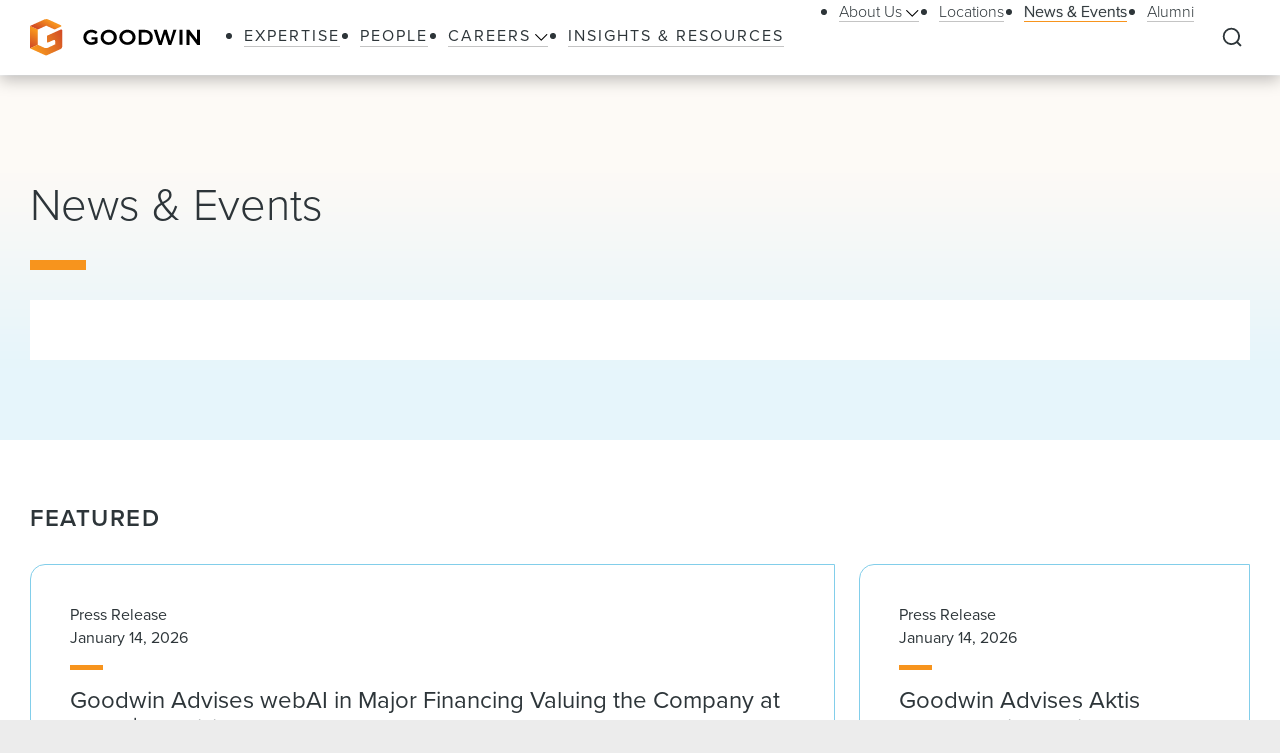

--- FILE ---
content_type: text/html; charset=utf-8
request_url: https://www.goodwinlaw.com/en/news-and-events
body_size: 19678
content:
<!DOCTYPE html><html lang="en"><head><meta charSet="utf-8"/><meta name="viewport" content="width=device-width, initial-scale=1.0"/><title>News &amp; Events | Goodwin</title><meta name="title" content="News &amp; Events | Goodwin"/><meta name="description" content="Stay up to date with news coverage on the exciting work Goodwin&#x27;s lawyers are achieving for their clients, and the awards and rankings the firm has achieved."/><meta name="keywords" content=""/><meta name="sectiontitle" content="News &amp; Events"/><meta name="pagetitle" content="News And Events"/><meta name="parsely-title" content="News &amp; Events"/><meta name="parsely-link" content="https://www.goodwinlaw.com/en/news-and-events"/><meta name="parsely-type" content="non-post"/><meta name="parsely-section" content="News &amp; Events"/><meta property="og:url" content="https://www.goodwinlaw.com/en/news-and-events"/><meta property="og:type" content="website"/><meta property="og:title" content="News &amp; Events | Goodwin"/><meta property="og:description" content="Stay up to date with news coverage on the exciting work Goodwin&#x27;s lawyers are achieving for their clients, and the awards and rankings the firm has achieved."/><meta name="twitter:card" content="summary"/><meta name="twitter:site" content=""/><meta name="twitter:title" content="News &amp; Events | Goodwin"/><meta name="twitter:description" content="Stay up to date with news coverage on the exciting work Goodwin&#x27;s lawyers are achieving for their clients, and the awards and rankings the firm has achieved."/><link rel="canonical" href="https://www.goodwinlaw.com/en/news-and-events"/><link rel="icon" href="/favicon.ico" type="image/x-icon"/><script type="text/javascript">
                      function OptanonWrapper()
                      {
                        if(window.OnetrustActiveGroups !== undefined){
                          if(window.OnetrustActiveGroups.includes('C0003')){
                            window.clarity('consent');
                          }
                        }
                      }
                    </script><meta name="robots" content="index,follow"/><meta name="next-head-count" content="24"/><meta charSet="utf-8"/><meta http-equiv="X-UA-Compatible" content="IE=Edge"/><meta name="google-site-verification" content="LLI8nVV-urCWaM1W_XD0HIYK9SbG_E4UTJWklsp4e4Y"/><meta name="msvalidate.01" content="77d76cb02ff14e9087836416e0bfb117"/><link rel="shortcut icon" href="/favicon.ico?v=1.0.0" type="image/ico"/><link rel="preload preconnect stylesheet" as="style" href="https://use.typekit.net/kbh2lhe.css"/><link rel="preload" href="/_next/static/css/39c53d2377f9e8d7.css" as="style"/><link rel="stylesheet" href="/_next/static/css/39c53d2377f9e8d7.css" data-n-g=""/><link rel="preload" href="/_next/static/css/1193f259bbce8fdc.css" as="style"/><link rel="stylesheet" href="/_next/static/css/1193f259bbce8fdc.css" data-n-p=""/><link rel="preload" href="/_next/static/css/3dea39fc01276fc2.css" as="style"/><link rel="stylesheet" href="/_next/static/css/3dea39fc01276fc2.css" data-n-p=""/><noscript data-n-css=""></noscript><script defer="" nomodule="" src="/_next/static/chunks/polyfills-c67a75d1b6f99dc8.js"></script><script id="autoblock-script" src="https://cdn.cookielaw.org/consent/f7d99e4b-32a1-4876-9e73-e0f0fec8d4ef/OtAutoBlock.js" type="text/javascript" defer="" data-nscript="beforeInteractive"></script><script src="/_next/static/chunks/webpack-fc6d181d0fefb5d0.js" defer=""></script><script src="/_next/static/chunks/framework-a3f22c85e7cb17c7.js" defer=""></script><script src="/_next/static/chunks/main-4804df42d6400002.js" defer=""></script><script src="/_next/static/chunks/pages/_app-8a788c897449772b.js" defer=""></script><script src="/_next/static/chunks/29107295-f5d3d9a71e7e292a.js" defer=""></script><script src="/_next/static/chunks/94726e6d-b7246f97b28ee1c2.js" defer=""></script><script src="/_next/static/chunks/9266-2fdb3e23ad8e7e4c.js" defer=""></script><script src="/_next/static/chunks/33654-23b00ab42e505431.js" defer=""></script><script src="/_next/static/chunks/56726-23b5e5ea672654f4.js" defer=""></script><script src="/_next/static/chunks/pages/%5B%5B...path%5D%5D-10f4f4c26a5672be.js" defer=""></script><script src="/_next/static/Q3t_nL9E8Y9yjpap1xn75/_buildManifest.js" defer=""></script><script src="/_next/static/Q3t_nL9E8Y9yjpap1xn75/_ssgManifest.js" defer=""></script></head><body><noscript><iframe title="google tag manager seo company" src="https://www.googletagmanager.com/ns.html?id=GTM-K96BH8J" height="0" width="0" class="iframe-hidden"></iframe></noscript><div id="__next"><div><div><div class=""><div class="NavigationHeader_headerSpacer__F3Y9q"><div class="headroom-wrapper"><div style="position:relative;top:0;left:0;right:0;z-index:1;-webkit-transform:translate3D(0, 0, 0);-ms-transform:translate3D(0, 0, 0);transform:translate3D(0, 0, 0)" class="headroom headroom--unfixed"><header class="NavigationHeader_header__ewYmv"><div class="NavigationHeader_bar__8PatP"><a class="NavigationHeader_logoContainer__Yert_" href="/en"><img alt="Goodwin" class="NavigationHeader_logo__7aun2" src="/-/media/images/global/logo.svg?iar=0&amp;rev=2514cc06f0d94f10b50df7f134813beb&amp;hash=609B5595A0097F7FB6E7FA004D7CDF5E"/><span class="util__sr-only">Goodwin</span></a><div class="NavigationHeader_rightColumn__zDsCH"><div class="NavigationHeader_menu__FlwjU" tabindex="-1" id="global-Navigation" aria-label="Global Navigation" aria-hidden="true"><nav class="NavigationHeader_navigation__0Ko9e"><ul class="NavigationHeader_navigationLinks__4K9gz"><li class="NavigationHeader_navigationLinksItem__PJNfA"><a title="" target="" class="LinkButtonStyles_navLink__eIbbi" href="/en/expertise"><span>Expertise</span></a></li><li class="NavigationHeader_navigationLinksItem__PJNfA"><a title="" target="" class="LinkButtonStyles_navLink__eIbbi" href="/en/people"><span>People</span></a></li><li class="NavigationHeader_navigationLinksItem__PJNfA"><div class="NavigationHeader_subMenu__MbcFj"><a title="" target="" class="LinkButtonStyles_navLink__eIbbi NavigationHeader_menuButton__z8EIt" href="/en/careers-pages/careers"><span>Careers<svg viewBox="0 0 18 10" fill="inherit" xmlns="http://www.w3.org/2000/svg" class="svg LinkButtonStyles_menuArrow__mgvcn NavigationHeader_menuArrow__5WHxj"><path fill-rule="evenodd" clip-rule="evenodd" d="M7.575 8.657 0 1.082 1.082 0l7.575 7.575L16.232 0l1.083 1.082-7.576 7.575L8.658 9.74 7.575 8.657Z"></path></svg></span></a><div class="NavigationHeader_subMenuWrapper__VPchB"><ul class="NavigationHeader_subMenuLinks__bXGEd"><li class="NavigationHeader_subMenuLinksItem__U_xGz"><a title="" target="" class="LinkButtonStyles_navSecondaryLink__2llr5 NavigationHeader_submenuLink___SGwO" href="/en/careers-pages/legal-careers"><span>Legal</span></a></li><li class="NavigationHeader_subMenuLinksItem__U_xGz"><a title="" target="" class="LinkButtonStyles_navSecondaryLink__2llr5 NavigationHeader_submenuLink___SGwO" href="/en/careers-pages/paralegal-careers"><span>Paralegal</span></a></li><li class="NavigationHeader_subMenuLinksItem__U_xGz"><a title="" target="" class="LinkButtonStyles_navSecondaryLink__2llr5 NavigationHeader_submenuLink___SGwO" href="/en/careers-pages/science-advisor-careers"><span>Science Advisor</span></a></li><li class="NavigationHeader_subMenuLinksItem__U_xGz"><a title="" target="" class="LinkButtonStyles_navSecondaryLink__2llr5 NavigationHeader_submenuLink___SGwO" href="/en/careers-pages/global-operations-careers"><span>Global Operations Team</span></a></li></ul></div></div></li><li class="NavigationHeader_navigationLinksItem__PJNfA"><a title="" target="" class="LinkButtonStyles_navLink__eIbbi" href="/en/insights"><span>Insights &amp; Resources</span></a></li></ul><ul class="NavigationHeader_navigationLinks__4K9gz NavigationHeader_navigationSecondaryLinks__qxOXl"><li class="NavigationHeader_navigationLinksItem__PJNfA"><div class="NavigationHeader_subMenu__MbcFj"><a title="" target="" class="LinkButtonStyles_navSecondaryLink__2llr5 NavigationHeader_menuButton__z8EIt" href="/en/about/about-us"><span>About Us<svg viewBox="0 0 18 10" fill="inherit" xmlns="http://www.w3.org/2000/svg" class="svg LinkButtonStyles_menuArrow__mgvcn NavigationHeader_menuArrow__5WHxj"><path fill-rule="evenodd" clip-rule="evenodd" d="M7.575 8.657 0 1.082 1.082 0l7.575 7.575L16.232 0l1.083 1.082-7.576 7.575L8.658 9.74 7.575 8.657Z"></path></svg></span></a><div class="NavigationHeader_subMenuWrapper__VPchB"><ul class="NavigationHeader_subMenuLinks__bXGEd"><li class="NavigationHeader_subMenuLinksItem__U_xGz"><a href="https://www.goodwinlaw.com/en/about/about-us#our-story" class="LinkButtonStyles_navSecondaryLink__2llr5 NavigationHeader_submenuLink___SGwO" target=""><span>Our Story</span></a></li><li class="NavigationHeader_subMenuLinksItem__U_xGz"><a href="https://www.goodwinlaw.com/en/about/about-us#TGW" class="LinkButtonStyles_navSecondaryLink__2llr5 NavigationHeader_submenuLink___SGwO" target=""><span>The Goodwin Way</span></a></li><li class="NavigationHeader_subMenuLinksItem__U_xGz"><a title="" target="" class="LinkButtonStyles_navSecondaryLink__2llr5 NavigationHeader_submenuLink___SGwO" href="/en/about/opportunity-inclusion-belonging"><span>Opportunity, Inclusion, and Belonging</span></a></li><li class="NavigationHeader_subMenuLinksItem__U_xGz"><a title="" target="" class="LinkButtonStyles_navSecondaryLink__2llr5 NavigationHeader_submenuLink___SGwO" href="/en/about/pro-bono"><span>Pro Bono</span></a></li><li class="NavigationHeader_subMenuLinksItem__U_xGz"><a href="https://www.goodwinlaw.com/en/about/about-us#firm-leadership" class="LinkButtonStyles_navSecondaryLink__2llr5 NavigationHeader_submenuLink___SGwO" target=""><span>Firm Leadership</span></a></li></ul></div></div></li><li class="NavigationHeader_navigationLinksItem__PJNfA"><a title="" target="" class="LinkButtonStyles_navSecondaryLink__2llr5" href="/en/locations"><span>Locations</span></a></li><li class="NavigationHeader_navigationLinksItem__PJNfA"><a title="" target="" class="LinkButtonStyles_navSecondaryLink__2llr5 LinkButtonStyles_active__3m86N" href="/en/news-and-events"><span>News &amp; Events</span></a></li><li class="NavigationHeader_navigationLinksItem__PJNfA"><a title="" target="" class="LinkButtonStyles_navSecondaryLink__2llr5" href="/en/alumni"><span>Alumni</span></a></li></ul></nav></div><div class="NavigationHeader_searchControls__f8xg8"><button aria-controls="global-search" aria-expanded="false" aria-label="Expand to Perform Site Search" class="NavigationHeader_searchToggle__mGgVe"><svg viewBox="0 0 24 24" fill="inherit" xmlns="http://www.w3.org/2000/svg" class="svg NavigationHeader_searchIcon__Dxn7g Icon_strokeNone__rHIIs" role="presentation"><path fill-rule="evenodd" clip-rule="evenodd" d="M11.273 3.09a8.182 8.182 0 1 0 0 16.364 8.182 8.182 0 0 0 0-16.363Zm-7.328.855a10.364 10.364 0 0 1 15.39 13.84l4.164 4.172-1.544 1.541-4.162-4.17A10.364 10.364 0 0 1 3.945 3.945Z"></path></svg></button><button tabindex="-1" aria-controls="global-search" aria-label="Close Search Navigation" class="NavigationHeader_searchClose__eZ0uX NavigationHeader_hideToggle__vhl6V"><svg viewBox="0 0 21 20" fill="none" xmlns="http://www.w3.org/2000/svg" class="svg NavigationHeader_searchCloseIcon__1FSC7 Icon_strokeNone__rHIIs" role="presentation"><rect x="2" y="17" width="22" height="2" rx="1" transform="rotate(-45 2 17)" fill="inherit"></rect><rect x="3.414" y="1" width="22" height="2" rx="1" transform="rotate(45 3.414 1)" fill="inherit"></rect></svg></button></div></div><button aria-controls="global-navigation" tabindex="0" aria-expanded="false" aria-label="Close Navigation" class="NavigationHeader_mobileToggle__syjFe"><span class="NavigationHeader_hamburger__qv0dC"></span></button><div class="NavigationHeader_typeaheadMenu__jm6qL" tabindex="-1" role="search" id="global-search" aria-label="Global Search Panel" aria-hidden="true"><div class="CoveoStandaloneSearchBox_wrapper__ldYd7"></div><div class="NavigationHeader_opaqueLayer__voTBj"></div></div></div></header></div></div></div><main id="main-content" class="util__main-content"><div><div class="util__section HeaderSearchControlCoveo_header__Wj91a"><div class="SectionContainer_container__VZsD1"><div><div class="HeaderSearchControlCoveo_headline__sLLsn"><h1 class="type__h1">News &amp; Events</h1></div><div class="HeaderSearchControlCoveo_search__H1UrV"><div class="CoveoStandaloneSearchBox_wrapper__ldYd7"></div></div></div></div></div><div class="InsightsNewsAndEventsSearch_panels__SsmuU"><div><div class="util__section util__section--padded"><div class="SectionContainer_container__VZsD1"><h2 class="type__h2 type--spaced-md">Featured</h2><div class="ImageTileGrid_grid__hLh_V"><div class="ImageTileGrid_gridItem__ggavl ImageTileGrid_gridItemLarge__0c50v"><a target="_self" class="ImageTile_tile__9kK7e ImageTile_tileLarge__8p6FV" href="/en/news-and-events/news/2026/01/announcements-technology-goodwin-advises-webai-financing-valuing"><div class="ImageTile_tileBody__JgJwG"><div class="ImageTile_tileCopy__N1beY"><div class="ImageTile_tileMetaInfo__yQUfb"><div>Press Release</div></div><div class="ImageTile_tileMetaInfo__yQUfb"><div>January 14, 2026</div></div><div class="ImageTile_tileHeading__nxZic"><div class="type__h4">Goodwin Advises webAI in Major Financing Valuing the Company at Over $2.5 Billion</div></div></div></div></a></div><div class="ImageTileGrid_gridItem__ggavl"><a target="_self" class="ImageTile_tile__9kK7e" href="/en/news-and-events/news/2026/01/announcements-lifesciences-goodwin-advises-aktis-oncology"><div class="ImageTile_tileBody__JgJwG"><div class="ImageTile_tileCopy__N1beY"><div class="ImageTile_tileMetaInfo__yQUfb"><div>Press Release</div></div><div class="ImageTile_tileMetaInfo__yQUfb"><div>January 14, 2026</div></div><div class="ImageTile_tileHeading__nxZic"><div class="type__h4">Goodwin Advises Aktis Oncology in Closing of $365.4 Million Upsized Initial Public Offering and Full Exercise of Underwriters’ Option to Purchase Additional Shares</div></div></div></div></a></div><div class="ImageTileGrid_gridItem__ggavl"><a target="_self" class="ImageTile_tile__9kK7e" href="/en/news-and-events/news/2026/01/announcements-practices-antc-three-goodwin-partners-named-2026-lawdragon"><div class="ImageTile_tileBody__JgJwG"><div class="ImageTile_tileCopy__N1beY"><div class="ImageTile_tileMetaInfo__yQUfb"><div>Awards and Rankings</div></div><div class="ImageTile_tileMetaInfo__yQUfb"><div>January 22, 2026</div></div><div class="ImageTile_tileHeading__nxZic"><div class="type__h4">Three Goodwin Partners Named 2026 Lawdragon Leading Global Antitrust & Competition Lawyers</div></div></div></div></a></div><div class="ImageTileGrid_gridItem__ggavl"><a target="_self" class="ImageTile_tile__9kK7e" href="/en/news-and-events/news/2026/01/announcements-lifesciences-erisa-goodwin-named-a-law360-practice-group"><div class="ImageTile_tileBody__JgJwG"><div class="ImageTile_tileCopy__N1beY"><div class="ImageTile_tileMetaInfo__yQUfb"><div>Awards and Rankings</div></div><div class="ImageTile_tileMetaInfo__yQUfb"><div>January 20, 2026</div></div><div class="ImageTile_tileHeading__nxZic"><div class="type__h4">Goodwin Named a Law360 Practice Group of the Year for Life Sciences and Benefits</div></div></div></div></a></div><div class="ImageTileGrid_gridItem__ggavl"><a target="_self" class="ImageTile_tile__9kK7e" href="/en/news-and-events/news/2026/01/announcements-practices-df-goodwin-advises-crescent-capital"><div class="ImageTile_tileBody__JgJwG"><div class="ImageTile_tileCopy__N1beY"><div class="ImageTile_tileMetaInfo__yQUfb"><div>Press Release</div></div><div class="ImageTile_tileMetaInfo__yQUfb"><div>January 20, 2026</div></div><div class="ImageTile_tileHeading__nxZic"><div class="type__h4">Goodwin Advises Crescent Capital on the financing of the acquisition of IMS Group by Apheon</div></div></div></div></a></div></div></div></div><div class="util__section util__section--padded"><div class="SectionContainer_container__VZsD1"><div class="InsightsNewsAndEventsSearch_container__m6x2t"><ul class="InsightsNewsAndEventsSearch_col1__nPlgR InsightsNewsAndEventsSearch_headingContainer__pzQ1D"><h2 class="type__h2 type--spaced-md InsightsNewsAndEventsSearch_heading__xDIgK">News</h2></ul><ul class="InsightsNewsAndEventsSearch_col1__nPlgR"><li class="InsightsNewsAndEventsSearch_rowItem__gy2xr"><a target="_self" class="FlatTile_tile___JRB7 InsightsNewsAndEventsSearch_tileItem__0k5tb" href="/en/news-and-events/news/2026/01/announcements-lifesciences-goodwin-guides-repertoire"><div class="FlatTile_tileCopy__vOrIe"><div><span class="FlatTile_tileMeta__lzyfN">Press Release</span><span class="FlatTile_tileMeta__lzyfN">January 30, 2026</span></div><div class="FlatTile_tileHeading__8U0Fz"><h3 class="type__h5">Goodwin Guides Repertoire Immune Medicines on a Strategic Collaboration with Lilly to Develop Tolerizing Therapies for Autoimmune Diseases for $85 Million Upfront, Up to $1.84 Billion in Milestones, and Potential Tiered Royalties</h3></div></div><div class="FlatTile_iconBox__51Epc"><svg viewBox="0 0 30 30" fill="inherit" xmlns="http://www.w3.org/2000/svg" class="svg FlatTile_iconInternal___eJFS" role="presentation"><path d="M22.207 16.207a1 1 0 0 0 0-1.414l-6.364-6.364a1 1 0 1 0-1.414 1.414l5.657 5.657-5.657 5.657a1 1 0 0 0 1.414 1.414l6.364-6.364ZM7.5 16.5h14v-2h-14v2Z"></path><circle fill="none" cx="15" cy="15" r="14.231"></circle></svg></div></a></li></ul><ul class="InsightsNewsAndEventsSearch_col1__nPlgR"><li class="InsightsNewsAndEventsSearch_rowItem__gy2xr"><a target="_self" class="FlatTile_tile___JRB7 InsightsNewsAndEventsSearch_tileItem__0k5tb" href="/en/news-and-events/news/2026/01/announcements-lifesciences-goodwin-advises-tenpoint"><div class="FlatTile_tileCopy__vOrIe"><div><span class="FlatTile_tileMeta__lzyfN">Press Release</span><span class="FlatTile_tileMeta__lzyfN">January 30, 2026</span></div><div class="FlatTile_tileHeading__8U0Fz"><h3 class="type__h5">Goodwin Advises Tenpoint Therapeutics on Securing $235 Million Through Series B Stock Financing and Credit Facility</h3></div></div><div class="FlatTile_iconBox__51Epc"><svg viewBox="0 0 30 30" fill="inherit" xmlns="http://www.w3.org/2000/svg" class="svg FlatTile_iconInternal___eJFS" role="presentation"><path d="M22.207 16.207a1 1 0 0 0 0-1.414l-6.364-6.364a1 1 0 1 0-1.414 1.414l5.657 5.657-5.657 5.657a1 1 0 0 0 1.414 1.414l6.364-6.364ZM7.5 16.5h14v-2h-14v2Z"></path><circle fill="none" cx="15" cy="15" r="14.231"></circle></svg></div></a></li></ul><ul class="InsightsNewsAndEventsSearch_col1__nPlgR"><li class="InsightsNewsAndEventsSearch_rowItem__gy2xr"><a target="_self" class="FlatTile_tile___JRB7 InsightsNewsAndEventsSearch_tileItem__0k5tb" href="/en/news-and-events/news/2026/01/announcements-practices-cm-goodwin-represents-the-initial"><div class="FlatTile_tileCopy__vOrIe"><div><span class="FlatTile_tileMeta__lzyfN">Press Release</span><span class="FlatTile_tileMeta__lzyfN">January 30, 2026</span></div><div class="FlatTile_tileHeading__8U0Fz"><h3 class="type__h5">Goodwin Represents the Initial Purchasers on WhiteFiber’s Upsized $230 Million 4.50% Convertible Senior Notes Offering</h3></div></div><div class="FlatTile_iconBox__51Epc"><svg viewBox="0 0 30 30" fill="inherit" xmlns="http://www.w3.org/2000/svg" class="svg FlatTile_iconInternal___eJFS" role="presentation"><path d="M22.207 16.207a1 1 0 0 0 0-1.414l-6.364-6.364a1 1 0 1 0-1.414 1.414l5.657 5.657-5.657 5.657a1 1 0 0 0 1.414 1.414l6.364-6.364ZM7.5 16.5h14v-2h-14v2Z"></path><circle fill="none" cx="15" cy="15" r="14.231"></circle></svg></div></a></li></ul><ul class="InsightsNewsAndEventsSearch_col1__nPlgR"><li class="InsightsNewsAndEventsSearch_rowItem__gy2xr"><a target="_self" class="FlatTile_tile___JRB7 InsightsNewsAndEventsSearch_tileItem__0k5tb" href="/en/news-and-events/news/2026/01/announcements-realestate-heatherwood-communities-new-york-governor-hochul-development"><div class="FlatTile_tileCopy__vOrIe"><div><span class="FlatTile_tileMeta__lzyfN">Press Release</span><span class="FlatTile_tileMeta__lzyfN">January 30, 2026</span></div><div class="FlatTile_tileHeading__8U0Fz"><h3 class="type__h5">Goodwin Advises Heatherwood Communities in Selection by Governor Hochul in $200 Million Proposed Development</h3></div></div><div class="FlatTile_iconBox__51Epc"><svg viewBox="0 0 30 30" fill="inherit" xmlns="http://www.w3.org/2000/svg" class="svg FlatTile_iconInternal___eJFS" role="presentation"><path d="M22.207 16.207a1 1 0 0 0 0-1.414l-6.364-6.364a1 1 0 1 0-1.414 1.414l5.657 5.657-5.657 5.657a1 1 0 0 0 1.414 1.414l6.364-6.364ZM7.5 16.5h14v-2h-14v2Z"></path><circle fill="none" cx="15" cy="15" r="14.231"></circle></svg></div></a></li></ul><ul class="InsightsNewsAndEventsSearch_col1__nPlgR"><li class="InsightsNewsAndEventsSearch_rowItem__gy2xr"><button class="LinkButtonStyles_primaryLink__0phNH InsightsNewsAndEventsSearch_seeAllButton__9vJfr">See All</button></li></ul><ul class="InsightsNewsAndEventsSearch_headingContainer__pzQ1D"><h2 class="type__h2 type--spaced-md InsightsNewsAndEventsSearch_heading__xDIgK">Events</h2></ul><ul><li class="InsightsNewsAndEventsSearch_rowItem__gy2xr"><a target="_self" class="FlatTile_tile___JRB7 InsightsNewsAndEventsSearch_tileItem__0k5tb" href="/en/news-and-events/events/2026/03/practices-erisa-pensions-investments-2026-defined-contribution"><div class="FlatTile_tileCopy__vOrIe"><div><span class="FlatTile_tileMeta__lzyfN">Speaking Engagements</span><span class="FlatTile_tileMeta__lzyfN">March 16, 2026</span></div><div class="FlatTile_tileHeading__8U0Fz"><h3 class="type__h5">Pensions & Investments 2026 Defined Contribution East Coast Conference</h3></div></div><div class="FlatTile_iconBox__51Epc"><svg viewBox="0 0 30 30" fill="inherit" xmlns="http://www.w3.org/2000/svg" class="svg FlatTile_iconInternal___eJFS" role="presentation"><path d="M22.207 16.207a1 1 0 0 0 0-1.414l-6.364-6.364a1 1 0 1 0-1.414 1.414l5.657 5.657-5.657 5.657a1 1 0 0 0 1.414 1.414l6.364-6.364ZM7.5 16.5h14v-2h-14v2Z"></path><circle fill="none" cx="15" cy="15" r="14.231"></circle></svg></div></a></li></ul><ul><li class="InsightsNewsAndEventsSearch_rowItem__gy2xr"><a target="_self" class="FlatTile_tile___JRB7 InsightsNewsAndEventsSearch_tileItem__0k5tb" href="/en/news-and-events/events/2026/03/otherindustries-pif-annual-us-funds-update"><div class="FlatTile_tileCopy__vOrIe"><div><span class="FlatTile_tileMeta__lzyfN">Events</span><span class="FlatTile_tileMeta__lzyfN">March 11, 2026</span></div><div class="FlatTile_tileHeading__8U0Fz"><h3 class="type__h5">Goodwin's Annual U.S. Funds Update</h3></div></div><div class="FlatTile_iconBox__51Epc"><svg viewBox="0 0 30 30" fill="inherit" xmlns="http://www.w3.org/2000/svg" class="svg FlatTile_iconInternal___eJFS" role="presentation"><path d="M22.207 16.207a1 1 0 0 0 0-1.414l-6.364-6.364a1 1 0 1 0-1.414 1.414l5.657 5.657-5.657 5.657a1 1 0 0 0 1.414 1.414l6.364-6.364ZM7.5 16.5h14v-2h-14v2Z"></path><circle fill="none" cx="15" cy="15" r="14.231"></circle></svg></div></a></li></ul><ul><li class="InsightsNewsAndEventsSearch_rowItem__gy2xr"><a target="_self" class="FlatTile_tile___JRB7 InsightsNewsAndEventsSearch_tileItem__0k5tb" href="/en/news-and-events/events/2026/03/medtech-houston-medtech-rodeo"><div class="FlatTile_tileCopy__vOrIe"><div><span class="FlatTile_tileMeta__lzyfN">Events</span><span class="FlatTile_tileMeta__lzyfN">March 3, 2026</span></div><div class="FlatTile_tileHeading__8U0Fz"><h3 class="type__h5">Houston MedTech Rodeo</h3></div></div><div class="FlatTile_iconBox__51Epc"><svg viewBox="0 0 30 30" fill="inherit" xmlns="http://www.w3.org/2000/svg" class="svg FlatTile_iconInternal___eJFS" role="presentation"><path d="M22.207 16.207a1 1 0 0 0 0-1.414l-6.364-6.364a1 1 0 1 0-1.414 1.414l5.657 5.657-5.657 5.657a1 1 0 0 0 1.414 1.414l6.364-6.364ZM7.5 16.5h14v-2h-14v2Z"></path><circle fill="none" cx="15" cy="15" r="14.231"></circle></svg></div></a></li></ul><ul><li class="InsightsNewsAndEventsSearch_rowItem__gy2xr"><a target="_self" class="FlatTile_tile___JRB7 InsightsNewsAndEventsSearch_tileItem__0k5tb" href="/en/news-and-events/events/2026/02/otherindustries-the-evolving-risk-environment-for-non-profit"><div class="FlatTile_tileCopy__vOrIe"><div><span class="FlatTile_tileMeta__lzyfN">Webinar</span><span class="FlatTile_tileMeta__lzyfN">February 25, 2026</span></div><div class="FlatTile_tileHeading__8U0Fz"><h3 class="type__h5">The Evolving Risk Environment for Non Profit Organizations</h3></div></div><div class="FlatTile_iconBox__51Epc"><svg viewBox="0 0 30 30" fill="inherit" xmlns="http://www.w3.org/2000/svg" class="svg FlatTile_iconInternal___eJFS" role="presentation"><path d="M22.207 16.207a1 1 0 0 0 0-1.414l-6.364-6.364a1 1 0 1 0-1.414 1.414l5.657 5.657-5.657 5.657a1 1 0 0 0 1.414 1.414l6.364-6.364ZM7.5 16.5h14v-2h-14v2Z"></path><circle fill="none" cx="15" cy="15" r="14.231"></circle></svg></div></a></li></ul><ul><li class="InsightsNewsAndEventsSearch_rowItem__gy2xr"><button class="LinkButtonStyles_primaryLink__0phNH InsightsNewsAndEventsSearch_seeAllButton__9vJfr">See All</button></li></ul></div></div></div></div></div></div><div class="util__section util__section--padded"><div class="SectionContainer_container__VZsD1"><div class=""><div class="BannerComponent_columns__6SaN0"><div class="BannerComponent_colLeft__zoc_m"><h2 class="type__h2 type--spaced-md">Media Contact</h2><div class="rich-text"><p><strong>Email</strong><br />
<a href="mailto:press@goodwinlaw.com?subject=press%20question%20via%20goodwinlaw.com">press@goodwinlaw.com</a><br />
<br />
<strong>Phone</strong><br />
United States: +1 617 570 1500<br />
Europe: +44 20 7447 4240<br />
Asia: +852 3658 5305</p>
<div>&nbsp;</div>
<p>&nbsp;</p></div></div></div></div></div></div></main><div class="NavigationFooter_footer__9X0_k"><div class="util__container util__container--footer"><div class="NavigationFooter_flex__ja2it"><div class="NavigationFooter_subscribe__73wEJ"><a title="" target="" class="LinkButtonStyles_leaf__QbkYR" href="/en/footer/subscribe-for-updates">Subscribe For Updates</a></div><nav class="NavigationFooter_flexNav__3q3Gy"><ul><li class="NavigationFooter_navListItem__76NBI"><a title="" target="" class="LinkButtonStyles_secondaryLink__z7nRp" href="/en/footer/attorney-advertising"><span>Attorney Advertising</span></a></li><li class="NavigationFooter_navListItem__76NBI"><a title="" target="" class="LinkButtonStyles_secondaryLink__z7nRp" href="/en/footer/cookie-policy"><span>Cookie Policy</span></a></li><li class="NavigationFooter_navListItem__76NBI"><a title="" target="" class="LinkButtonStyles_secondaryLink__z7nRp" href="/en/footer/legal-notices"><span>Legal Notices</span></a></li></ul><ul><li class="NavigationFooter_navListItem__76NBI"><a title="" target="" class="LinkButtonStyles_secondaryLink__z7nRp" href="/en/footer/privacy-policy"><span>Privacy Policy</span></a></li><li class="NavigationFooter_navListItem__76NBI"><a title="" target="" class="LinkButtonStyles_secondaryLink__z7nRp" href="/en/footer/secure-login"><span>Secure Login</span></a></li><li class="NavigationFooter_navListItem__76NBI"><a href="https://www.goodwinlaw.com/en/careers-pages/benefits#you-at-goodwin" class="LinkButtonStyles_secondaryLink__z7nRp" target=""><span>You@Goodwin</span></a></li></ul></nav><div class="NavigationFooter_flexRight__lRtpD"><ul class="NavigationFooter_socialIcons__Yxl5J"><li class="NavigationFooter_socialIconsItem__57OT0"><a href="https://www.linkedin.com/company/goodwin-law" target="_blank" rel="noopener noreferrer" aria-label="Share on linkedin"><svg viewBox="0 0 24 24" fill="inherit" xmlns="http://www.w3.org/2000/svg" class="svg NavigationFooter_socialIcon__rhFJ8 Icon_strokeNone__rHIIs" role="presentation"><path fill-rule="evenodd" clip-rule="evenodd" d="M9.429 8.969h3.714v1.85c.535-1.064 1.907-2.02 3.968-2.02 3.951 0 4.889 2.118 4.889 6.004V22h-4v-6.312c0-2.213-.535-3.461-1.897-3.461-1.889 0-2.674 1.345-2.674 3.46V22h-4V8.969ZM2.57 21.83h4V8.799h-4V21.83ZM7.143 4.55a2.53 2.53 0 0 1-.753 1.802 2.59 2.59 0 0 1-3.638.001A2.548 2.548 0 0 1 2 4.55c0-.677.27-1.325.753-1.803a2.583 2.583 0 0 1 3.637 0c.482.478.753 1.126.753 1.803Z"></path></svg></a></li><li class="NavigationFooter_socialIconsItem__57OT0"><a href="https://www.instagram.com/join_goodwin/" target="_blank" rel="noopener noreferrer" aria-label="Share on instagram"><svg viewBox="0 0 22 22" fill="inherit" xmlns="http://www.w3.org/2000/svg" class="svg NavigationFooter_socialIcon__rhFJ8 Icon_strokeNone__rHIIs" role="presentation"><path fill-rule="evenodd" clip-rule="evenodd" d="M6.465.066C7.638.012 8.012 0 11 0c2.988 0 3.362.013 4.534.066 1.172.053 1.972.24 2.672.511.733.277 1.398.71 1.948 1.27.56.549.992 1.213 1.268 1.947.272.7.458 1.5.512 2.67C21.988 7.639 22 8.013 22 11c0 2.988-.013 3.362-.066 4.535-.053 1.17-.24 1.97-.512 2.67a5.396 5.396 0 0 1-1.268 1.949c-.55.56-1.215.992-1.948 1.268-.7.272-1.5.458-2.67.512-1.174.054-1.548.066-4.536.066-2.988 0-3.362-.013-4.535-.066-1.17-.053-1.97-.24-2.67-.512a5.396 5.396 0 0 1-1.949-1.268 5.392 5.392 0 0 1-1.269-1.948c-.271-.7-.457-1.5-.511-2.67C.012 14.361 0 13.987 0 11c0-2.988.013-3.362.066-4.534.053-1.172.24-1.972.511-2.672a5.396 5.396 0 0 1 1.27-1.948A5.392 5.392 0 0 1 3.794.577c.7-.271 1.5-.457 2.67-.511h.001Zm8.98 1.98c-1.16-.053-1.508-.064-4.445-.064-2.937 0-3.285.011-4.445.064-1.073.049-1.655.228-2.043.379-.513.2-.88.437-1.265.822a3.412 3.412 0 0 0-.822 1.265c-.151.388-.33.97-.379 2.043-.053 1.16-.064 1.508-.064 4.445 0 2.937.011 3.285.064 4.445.049 1.073.228 1.655.379 2.043.176.477.457.91.822 1.265.355.365.788.646 1.265.822.388.151.97.33 2.043.379 1.16.053 1.507.064 4.445.064 2.938 0 3.285-.011 4.445-.064 1.073-.049 1.655-.228 2.043-.379.513-.2.88-.437 1.265-.822.365-.355.646-.788.822-1.265.151-.388.33-.97.379-2.043.053-1.16.064-1.508.064-4.445 0-2.937-.011-3.285-.064-4.445-.049-1.073-.228-1.655-.379-2.043-.2-.513-.437-.88-.822-1.265a3.413 3.413 0 0 0-1.265-.822c-.388-.151-.97-.33-2.043-.379Zm-5.85 12.345a3.67 3.67 0 1 0 2.641-6.846 3.67 3.67 0 0 0-2.641 6.846ZM7.002 7.002a5.654 5.654 0 1 1 7.996 7.996 5.654 5.654 0 0 1-7.996-7.996Zm10.906-.814a1.336 1.336 0 1 0-1.834-1.944 1.336 1.336 0 0 0 1.834 1.944Z"></path></svg></a></li><li class="NavigationFooter_socialIconsItem__57OT0"><a href="https://twitter.com/goodwinlaw" target="_blank" rel="noopener noreferrer" aria-label="Share on twitter"><svg xmlns="http://www.w3.org/2000/svg" viewBox="0 0 512 512" class="svg NavigationFooter_socialIcon__rhFJ8 Icon_strokeNone__rHIIs" role="presentation"><path d="M389.2 48h70.6L305.6 224.2 487 464H345L233.7 318.6 106.5 464H35.8l164.9-188.5L26.8 48h145.6l100.5 132.9L389.2 48zm-24.8 373.8h39.1L151.1 88h-42l255.3 333.8z"></path></svg></a></li><li class="NavigationFooter_socialIconsItem__57OT0"><a href="https://www.youtube.com/@join_goodwin" aria-label="Share on youtube"><svg width="800" height="800" viewBox="0 0 24 24" xmlns="http://www.w3.org/2000/svg" class="svg NavigationFooter_socialIcon__rhFJ8 Icon_strokeNone__rHIIs" role="presentation"><path fill-rule="evenodd" clip-rule="evenodd" d="M22.54 6.42a2.765 2.765 0 0 0-1.945-1.957C18.88 4 12 4 12 4s-6.88 0-8.595.463A2.765 2.765 0 0 0 1.46 6.42C1 8.148 1 11.75 1 11.75s0 3.602.46 5.33a2.765 2.765 0 0 0 1.945 1.958C5.121 19.5 12 19.5 12 19.5s6.88 0 8.595-.462a2.765 2.765 0 0 0 1.945-1.958c.46-1.726.46-5.33.46-5.33s0-3.602-.46-5.33ZM9.75 8.479v6.542l5.75-3.271-5.75-3.271Z"></path></svg></a></li></ul><div class="NavigationFooter_copyright__e0SRy">Copyright © 2026 Goodwin Procter LLP</div></div></div></div></div></div><div class="FullScreenVideo_backgroundVideoWrapper__U5VCT"><video autoplay="" loop="" playsinline="" muted="" role="presentation" aria-hidden="true" class="FullScreenVideo_backgroundVideo__1Djd7 LazyVideo_defaultState__bD8Xc"><source src="" type="video/mp4"/></video></div></div></div></div><script id="__NEXT_DATA__" type="application/json">{"props":{"pageProps":{"layoutData":{"sitecore":{"context":{"pageEditing":false,"site":{"name":"main"},"pageState":"normal","language":"en","itemPath":"/news-and-events","emailDisclaimer":{"header":"Disclaimer","text":"Transmitting information to us by e-mail unilaterally does not establish an attorney-client relationship or impose an obligation on either the law firm or even the receiving lawyer to keep the transmitted information confidential. By clicking \"OK\", you acknowledge that we have no obligation to maintain the confidentiality of any information you submit to us unless we already represent you or unless we have agreed to receive limited confidential material/information from you as a prospective client. Thus, if you are not a client or someone we have agreed to consider as a prospective client, information you submit to us by e-mail may be disclosed to others or used against you. If you would like to discuss becoming a client, please contact one of our attorneys to arrange for a meeting or telephone conference. If you wish to disclose confidential information to a lawyer in the firm before an attorney-client relationship is established, the protections that the law firm will provide to such information from a prospective client should be discussed before such information is submitted. Thank you for your interest in Goodwin Procter.","logo":"","accept":"Ok","cancel":"Cancel"},"popupSettings":{"popupLogo":"/-/media/images/global/logo-(1).svg?rev=75697c3388a840cdb6765c2403462b35\u0026hash=0684319AF313BB205513BD4964E22437"},"oneTrustDomainScript":{"value":"f7d99e4b-32a1-4876-9e73-e0f0fec8d4ef"},"activeSection":{"value":"news-and-events"}},"route":{"name":"News And Events","displayName":"News And Events","fields":{"keywordSearchBoost":{"value":""},"title":{"value":"News \u0026 Events"},"browserTitleOverride":{"value":""},"keywords":{"value":""},"typeOverride":{"value":"non-post"},"metaKeywords":{"value":""},"metaDescription":{"value":"Stay up to date with news coverage on the exciting work Goodwin's lawyers are achieving for their clients, and the awards and rankings the firm has achieved."},"openGraphImageOverride":{"value":{}},"openGraphDescriptionOverride":{"value":""},"openGraphTitleOverride":{"value":""},"twitterImageOverride":{"value":{}},"twitterDescriptionOverride":{"value":""},"twitterTitleOverride":{"value":""},"noIndex":{"value":false},"priority":{"value":""},"noFollow":{"value":false},"excludeFromSitemap":{"value":false}},"databaseName":"web","deviceId":"fe5d7fdf-89c0-4d99-9aa3-b5fbd009c9f3","itemId":"7ac89b4e-4e98-4c67-91ac-3780129040b4","itemLanguage":"en","itemVersion":173,"layoutId":"4277f965-9b8e-45ca-a75f-ba2d9d09af79","templateId":"f4b1d92e-822a-4c46-ae5b-9889e692bdd3","templateName":"News And Events Landing","placeholders":{"head":[{"uid":"a04db821-921b-4d71-b1f1-b13d064f9751","componentName":"MetadataMetadata","dataSource":"","params":{},"fields":{"title":"News \u0026 Events | Goodwin","description":"Stay up to date with news coverage on the exciting work Goodwin's lawyers are achieving for their clients, and the awards and rankings the firm has achieved.","keywords":"","sectionTitle":"News \u0026 Events","pageTitle":"","parselyKeywords":"","parselyAuthors":[],"parselySection":"News \u0026 Events","parselyPubDate":"","parselyType":"non-post","parselyLink":"https://www.goodwinlaw.com/en/news-and-events","parselyTitle":"News \u0026 Events","openGraphUrl":"https://www.goodwinlaw.com/en/news-and-events","openGraphType":"website","openGraphTitle":"News \u0026 Events | Goodwin","openGraphDescription":"Stay up to date with news coverage on the exciting work Goodwin's lawyers are achieving for their clients, and the awards and rankings the firm has achieved.","openGraphImage":null,"twitterCard":"summary","twitterSite":"","twitterTitle":"News \u0026 Events | Goodwin","twitterDescription":"Stay up to date with news coverage on the exciting work Goodwin's lawyers are achieving for their clients, and the awards and rankings the firm has achieved.","twitterImage":null,"canonicalUrl":"https://www.goodwinlaw.com/en/news-and-events","alternateLinks":[]}},{"uid":"355912f4-be33-4c9f-a23c-58626a4f0f5d","componentName":"RobotsMetadata","dataSource":"","params":{},"fields":{"robotsMeta":"index,follow"}}],"header":[{"uid":"acc20e27-495d-4b72-b2b8-fa571630cca2","componentName":"NavigationHeader","dataSource":"{547CC815-97B2-4E43-8B8F-7F64C69F3B36}","params":{},"fields":{"logo":{"value":{"src":"/-/media/images/global/logo.svg?iar=0\u0026rev=2514cc06f0d94f10b50df7f134813beb\u0026hash=609B5595A0097F7FB6E7FA004D7CDF5E","alt":"Goodwin Procter"}},"suggestedLabel":{"value":"Suggested"},"searchPlaceholder":{"value":"Search by industry, practice, or name..."},"firmName":{"value":"Goodwin"},"primaryLinks":[{"id":"1b6738f1-aa52-4269-a14c-43b5f3478faa","fields":{"text":{"value":"Expertise"},"targetURL":{"value":{"href":"/en/expertise","id":"{0C592775-A604-44D1-91D5-9DE6A2308AD6}","querystring":"","target":"","text":"","anchor":"","title":"","class":"","url":"/Sites/Main/Home/Expertise","linktype":"internal"}}}},{"id":"e8d0b9db-0743-4258-9620-436305a4e228","fields":{"text":{"value":"People"},"targetURL":{"value":{"href":"/en/people","id":"{EFDDA7BB-8F9E-4CF5-8C2B-74F127CDD9E0}","querystring":"","target":"","text":"","anchor":"","title":"","class":"","url":"/Sites/Main/Home/People","linktype":"internal"}}}},{"id":"fa2b5584-d8dd-4f95-b510-7b94f4e00608","fields":{"text":{"value":"Careers"},"targetURL":{"value":{"href":"/en/careers-pages/careers","id":"{7FB4413B-CA95-4061-961C-ADCE0FC3135B}","querystring":"","linktype":"internal","text":"","anchor":"","url":"/Sites/Main/Home/Careers Pages/Careers","title":"","class":"","target":""}}},"children":[{"id":"76279dc2-a2b1-47cd-9110-7bad9aa69586","fields":{"text":{"value":"Legal"},"targetURL":{"value":{"href":"/en/careers-pages/legal-careers","text":"","anchor":"","linktype":"internal","class":"","title":"","target":"","querystring":"","id":"{7983BA10-4F04-4EC3-AC41-E15F994BD5DD}"}}}},{"id":"7d6f8ff9-ffe5-414f-a239-9d53477c6f0a","fields":{"text":{"value":"Paralegal"},"targetURL":{"value":{"href":"/en/careers-pages/paralegal-careers","text":"","anchor":"","linktype":"internal","class":"","title":"","target":"","querystring":"","id":"{EC25D313-C0F8-47A1-B9BB-0C16037BC82A}"}}}},{"id":"884901d3-4c70-445b-ba59-6737782b580f","fields":{"text":{"value":"Science Advisor"},"targetURL":{"value":{"href":"/en/careers-pages/science-advisor-careers","text":"","anchor":"","linktype":"internal","class":"","title":"","target":"","querystring":"","id":"{58A2A4EA-6629-4009-A922-B3EF44150624}"}}}},{"id":"9df1f4ed-c56b-4512-941d-823a8a5900c5","fields":{"text":{"value":"Global Operations Team"},"targetURL":{"value":{"href":"/en/careers-pages/global-operations-careers","text":"","anchor":"","linktype":"internal","class":"","title":"","target":"","querystring":"","id":"{50558021-38B3-4440-AF78-2255F6152AE8}"}}}}]},{"id":"02f6b3b0-2aeb-4658-9d28-b2571ca38e0b","fields":{"text":{"value":"Insights \u0026 Resources"},"targetURL":{"value":{"href":"/en/insights","text":"","anchor":"","linktype":"internal","class":"","title":"","target":"","querystring":"","id":"{2DC7CADE-E3CD-4C08-94B1-B0DE73259B12}"}}}}],"secondaryLinks":[{"id":"07ad313b-0761-4339-a3bb-43811f92d776","fields":{"text":{"value":"About Us"},"targetURL":{"value":{"href":"/en/about/about-us","id":"{9CE98BBD-EC01-4B7C-8C53-B44B1D214288}","querystring":"","target":"","text":"","anchor":"","title":"","class":"","url":"/Sites/Main/Home/About/About Us","linktype":"internal"}}},"children":[{"id":"35c56da2-439d-4c52-90c9-e2a8e043e619","fields":{"text":{"value":"Our Story"},"targetURL":{"value":{"href":"https://www.goodwinlaw.com/en/about/about-us#our-story","linktype":"external","url":"https://www.goodwinlaw.com/en/about/about-us#our-story","anchor":"","target":""}}}},{"id":"ae3dbe36-6e9e-4b35-9253-7f19663c1429","fields":{"targetURL":{"value":{"href":"https://www.goodwinlaw.com/en/about/about-us#TGW","text":"The Goodwin Way","linktype":"external","url":"https://www.goodwinlaw.com/en/about/about-us#TGW","anchor":"","target":""}},"text":{"value":"The Goodwin Way"}}},{"id":"b2c3c969-b821-4b4d-a408-57a6b96f0fa0","fields":{"targetURL":{"value":{"href":"/en/about/opportunity-inclusion-belonging","id":"{2F65B801-C582-4048-B74E-C4DDD7473288}","querystring":"","linktype":"internal","text":"","anchor":"","url":"/Sites/Main/Home/About/Opportunity Inclusion Belonging","title":"","class":"","target":""}},"text":{"value":"Opportunity, Inclusion, and Belonging"}}},{"id":"ba667366-fce3-4660-9193-fd6020077634","fields":{"targetURL":{"value":{"href":"/en/about/pro-bono","text":"","anchor":"","linktype":"internal","class":"","title":"","target":"","querystring":"","id":"{40FE743A-C3F1-4088-91D5-2060202DC53F}"}},"text":{"value":"Pro Bono"}}},{"id":"69e0ab1e-203d-4b18-936c-53b8c46ee8db","fields":{"text":{"value":"Firm Leadership"},"targetURL":{"value":{"href":"https://www.goodwinlaw.com/en/about/about-us#firm-leadership","linktype":"external","url":"https://www.goodwinlaw.com/en/about/about-us#firm-leadership","anchor":"","target":""}}}}]},{"id":"5a52538f-d86a-4dce-b821-4ae8b0766d4f","fields":{"text":{"value":"Locations"},"targetURL":{"value":{"href":"/en/locations","text":"","anchor":"","linktype":"internal","class":"","title":"","target":"","querystring":"","id":"{E447B53E-F3C2-417B-9145-5B0DCD5F36AA}"}}}},{"id":"f208d721-bd73-453a-90d3-893eeba26c62","fields":{"text":{"value":"News \u0026 Events"},"targetURL":{"value":{"href":"/en/news-and-events","text":"","anchor":"","linktype":"internal","class":"","title":"","target":"","querystring":"","id":"{7AC89B4E-4E98-4C67-91AC-3780129040B4}"}}}},{"id":"aeaa2cb5-c5ce-49b1-bce9-213c4ffc56da","fields":{"targetURL":{"value":{"href":"/en/alumni","id":"{5A26B19F-207F-4411-B7CC-085BE1B9A288}","querystring":"","target":"","text":"","anchor":"","title":"","class":"","url":"/Sites/Main/Home/Alumni","linktype":"internal"}},"text":{"value":"Alumni"}}}]}}],"page-header":[],"content":[{"uid":"d93b66ca-a600-4c41-9a26-6c8a2fee16ea","componentName":"InsightsNewsAndEventsSearch","dataSource":"{8271D6A6-7E97-48FE-AC48-25346EAE5B80}","params":{},"fields":{"industryFilterLabel":{"value":"Industry"},"keywordSearchPlaceholder":{"value":"Search News \u0026 Events"},"practiceFilterLabel":{"value":"Practice"},"locationFilterLabel":{"value":"Location"},"quickFilers":{"value":[]},"dateFilterLabel":{"value":"Date"},"noSearchResultsLabel":{"value":""},"typeFilterLabel":{"value":"News/Events"},"quickFilterLabel":{"value":"Trending Industries"},"clearFiltersLabel":{"value":"Clear All"},"title":{"value":"News \u0026 Events"},"search":{"totalFound":0,"results":[]},"recent":{"totalFound":8074,"results":[{"id":"{CA8BE706-5117-42A0-91BC-8E2EE026A21D}","title":"The Evolving Risk Environment for Non Profit Organizations","url":"/en/news-and-events/events/2026/02/otherindustries-the-evolving-risk-environment-for-non-profit","target":"_self","type":"Webinar","date":"February 25, 2026","time":"1:00 PM","image":"","icon":"video"},{"id":"{D4596E9F-A9B2-459E-A009-9E7F4B2DF571}","title":"The Future of Life Sciences Antitrust","url":"/en/news-and-events/events/2026/02/lifesciences-antc-the-future-of-life-sciences-antitrust","target":"_self","type":"Webinar","date":"February 12, 2026","time":"12:00 PM","image":"","icon":"video"},{"id":"{C1858E7A-DE55-4243-B76B-AAA96029DE00}","title":"Goodwin Guides Repertoire Immune Medicines on a Strategic Collaboration with Lilly to Develop Tolerizing Therapies for Autoimmune Diseases for $85 Million Upfront, Up to $1.84 Billion in Milestones, and Potential Tiered Royalties","url":"/en/news-and-events/news/2026/01/announcements-lifesciences-goodwin-guides-repertoire","target":"_self","type":"Press Release","date":"January 30, 2026","image":"","icon":"read"},{"id":"{48FA6D3A-07A3-409D-9D0C-A4CCA7CE7FDA}","title":"Goodwin Advises Tenpoint Therapeutics on Securing $235 Million Through Series B Stock Financing and Credit Facility","url":"/en/news-and-events/news/2026/01/announcements-lifesciences-goodwin-advises-tenpoint","target":"_self","type":"Press Release","date":"January 30, 2026","image":"","icon":"read"}]},"criteria":{"practices":[{"text":"Aerospace \u0026 Defense","value":"80fc993dced44bb7831eb17e47472a31","count":2},{"text":"Antitrust \u0026 Competition","value":"71dd724954b443da8411886098ec0656","count":461},{"text":"Antitrust Services for Life Sciences Companies","value":"bcbe6a11c1674e738ae422d81c862038","count":127},{"text":"Appellate and Supreme Court Litigation","value":"1de2f2e629cb4a008de358af058d9f8c","count":319},{"text":"Artificial Intelligence","value":"376900211ee34846a5805afd48690fc8","count":105},{"text":"Asset Management Transactions","value":"711c7937fee8403e9d390268d60478de","count":21},{"text":"Banking","value":"2e27dc0b45a746e280a4ddb386fe535a","count":234},{"text":"Brokers, Exchanges, and Trading","value":"1b55bc001b9b4472b013a3183f93c403","count":16},{"text":"Business \u0026 Commercial Litigation","value":"88a17a1e370f428399600476aee1cfd2","count":186},{"text":"Buyouts \u0026 Acquisitions","value":"b2e9904b505c463998aee4fc956a7875","count":60},{"text":"Capital Markets","value":"635e4e5f06b94e89bfb99eab7ba246b5","count":613},{"text":"Class Actions","value":"94e75ccdfc3f45338634047ee4e1124a","count":35},{"text":"Clinical Trials Services","value":"d818814f278846748e1f2df8a8142da0","count":6},{"text":"Complex Litigation \u0026 Dispute Resolution","value":"aeba9621d6d04f6e82e0e20f4ccb6048","count":679},{"text":"Consumer Financial Services Enforcement \u0026 Government Investigations","value":"b9587e07534a4d8d90e4858b0bf9c1e2","count":48},{"text":"Consumer Financial Services Litigation","value":"a6e2c9d27d9b40499f1d0fdf8fb801b6","count":214},{"text":"Copyrights","value":"b9114c9fe8ba4778a5f022c04a91c240","count":6},{"text":"Corporate Social Responsibility Law \u0026 Policy","value":"45d743968a97476b93f12367e96b11a2","count":10},{"text":"Data, Privacy \u0026 Cybersecurity","value":"7e6d77f00d6c492683bbab573bb52a86","count":444},{"text":"Debt Capital Markets","value":"d75b996cf970495aa2e294ad4ca78c19","count":48},{"text":"Debt Finance","value":"aeefd37c44764b1d9db928fc86847677","count":326},{"text":"Derivatives","value":"6ae60596b1fe46b1a326a4474361ed0c","count":10},{"text":"Digital Currency \u0026 Blockchain","value":"8a4fd80ecb8343929e26643ddc2e9552","count":149},{"text":"Digital Health","value":"44126014dc054668927399838e4532eb","count":42},{"text":"Direct Listings","value":"ddba76f830e1491d89a96332e2f3080a","count":1},{"text":"Distressed Real Estate","value":"49497ba8c00444379e82c4b934209964","count":4},{"text":"Employment","value":"ba4e024981c74c58946183205be57c54","count":378},{"text":"Environmental","value":"7e26c608e08e4cb6a72e16b447622d5a","count":73},{"text":"ERISA \u0026 Executive Compensation","value":"7786dc41db1b4b3d95cac56b229f496c","count":392},{"text":"ERISA Litigation","value":"088d2bbe8b364c59818d456e721e0d36","count":176},{"text":"ESG \u0026 Impact","value":"6d92961ae60f4a67a7d2776623642c8e","count":18},{"text":"Fair \u0026 Responsible Lending","value":"c548154c36bf4e2cac883cfb77825594","count":7},{"text":"False Claims Act","value":"0fa765a2ed2d476183ffac2bd17efe98","count":35},{"text":"FDA Litigation","value":"e0667eb5e12847e78016d5d8a978c001","count":39},{"text":"Financial Restructuring","value":"872b0cb3d98848c9b7981f68effa21b3","count":240},{"text":"Financial Services Litigation","value":"cf00c718beca4eae84cd2f3b0b250448","count":78},{"text":"Fintech","value":"83a66f260c314c3cb61e5c4a86e363d2","count":319},{"text":"Foreign Corrupt Practices Act","value":"e6ae82f137134444b3a24a59192272f2","count":22},{"text":"Fund Finance","value":"8374135db8c843f3bcb2c0f4eb6d51c2","count":16},{"text":"Global Trade","value":"52a0505be5fa4993b8de1131f29af79c","count":226},{"text":"Government Contracts \u0026 Grants","value":"cb9f9fa0a01146d7b3f25f51ecfb3b8b","count":2},{"text":"Government Investigations, Enforcement \u0026 White Collar Defense","value":"6d90c4ff58864f2bab5a6cc324d54e83","count":93},{"text":"Growth Equity","value":"e8a144d83d1141ae927ede6e74e81e76","count":53},{"text":"Hatch-Waxman, Biologics and Biosimilars Litigation","value":"10a49972569444df949c1201d01f2e64","count":47},{"text":"Healthcare Disputes \u0026 Investigations","value":"abf6826c0f78491d8210670e8fd097cc","count":45},{"text":"Healthcare Private Equity","value":"ef360caaa21b4b44baca1059cbfe660f","count":2},{"text":"Intellectual Property","value":"c374b6c011af4414a07245317dc153d2","count":739},{"text":"Intellectual Property Litigation","value":"63ebe494ea94480db461dd2a48560b26","count":56},{"text":"Investment Management Litigation","value":"bc01c70216924dd48222376f7316d4fa","count":6},{"text":"ITC 337 Proceedings","value":"4e39eea18d964f8e8cff1b40dd1d0957","count":22},{"text":"Late Stage Drug Development","value":"8df1b3398e8e404ea9d321007bb1d50d","count":6},{"text":"Leasing","value":"2f367200d43945d1a569d9b5d890be65","count":35},{"text":"Life Sciences \u0026 Technology Arbitrations","value":"5deb7bdaafb44c89ada8caac48532fd2","count":3},{"text":"Life Sciences Asia","value":"048c7c50012648f0b9ae3597bb729139","count":56},{"text":"Life Sciences Collaborations \u0026 Licensing","value":"af957c9367ed454baac1c434cb58fab0","count":240},{"text":"Life Sciences Emerging Companies","value":"c15805e2554945c0ae842adde65d06a7","count":122},{"text":"Life Sciences Europe","value":"3c3aa6ef39aa47d0b05f75655365aaf5","count":178},{"text":"Life Sciences IPOs \u0026 Capital Markets","value":"9c3a27ce1abf4cab9ce075c3f3f2ea58","count":186},{"text":"Life Sciences M\u0026A","value":"84fa80022f874f91b335b81a512ecb8a","count":157},{"text":"Life Sciences Patent Prosecution \u0026 Counseling","value":"332e9b2a5aea481ebe7a169de5969159","count":38},{"text":"Life Sciences Regulatory \u0026 Compliance","value":"f35278e9cc35423e988e6bf24253096a","count":229},{"text":"Life Sciences Securities Litigation \u0026 Healthcare Fraud","value":"96589acf6cc648db8b69441d24c30996","count":23},{"text":"Life Sciences Structured \u0026 Royalty-Based Financings","value":"d55fbd6138284ce2a1c791070ac4b7cc","count":38},{"text":"Litigation","value":"40b9d13bb7ca446da625bd558df75941","count":834},{"text":"Mergers \u0026 Acquisitions","value":"c60a0729f2ff41cd8da629de72e1eeeb","count":1122},{"text":"Metaverse","value":"45610755491e4319b5ce361c134a7e03","count":3},{"text":"Mortgage Banking","value":"c06a6757e10546f9a5d9cf8aebf82a9c","count":9},{"text":"National Security","value":"cdc6d8327cb84c20a0b67c845538b1bc","count":1},{"text":"New Company Formation","value":"52458d041b7b4d4e800fe88243712e30","count":17},{"text":"Operational Real Estate","value":"746f406e4e504d559f90bbd4b40f08a5","count":10},{"text":"Opinions \u0026 Counseling","value":"64e6564cad92443fb5b047981201afe0","count":60},{"text":"Patent Litigation","value":"d82e3016923340c0a217f772293ab38e","count":295},{"text":"Patent Prosecution \u0026 Counseling","value":"ea8a6bd4e50249e494639df694e61aec","count":73},{"text":"Patent Trial \u0026 Appeal Board","value":"ae2faac4ec9a4b3486f706c1302efe6e","count":29},{"text":"Private Equity Asia","value":"690b15a0b4d845928325f06451d99895","count":80},{"text":"Private Equity France","value":"b0a2e50249f34a54b2aada4afa629ece","count":178},{"text":"Private Equity Germany","value":"769150f7bd934b95aa0000d857e9079b","count":164},{"text":"Private Equity UK","value":"1c28f3c27d334d7c8565c744ea8a7685","count":255},{"text":"Private Market Liquidity","value":"efe1659aa5c8477d8ee2cc05ae94faa9","count":5},{"text":"Products Litigation \u0026 Counseling","value":"47d1ce5661d54fc1b547febaef16e0bb","count":131},{"text":"Public Company Advisory Practice","value":"80ce22d713ec4e5899e3335a86c5f608","count":73},{"text":"Real Estate Acquisitions \u0026 Dispositions","value":"4073786cc0f84111b7147b77ce5dabab","count":78},{"text":"Real Estate Design \u0026 Construction","value":"a1bf3a77322345688b481711969a0c13","count":4},{"text":"Real Estate Development \u0026 Permitting","value":"2dba1aa3640749eda3b7135e4750434d","count":53},{"text":"Real Estate Dispute Resolution","value":"c2f9ace729d74280a17b1f73477f3a98","count":4},{"text":"Real Estate Finance \u0026 Restructuring","value":"b951c5c55adb4692874861d87b8076e1","count":108},{"text":"Real Estate Investment Funds","value":"ccb5055826da4c97bd28239d393eb9a1","count":157},{"text":"Real Estate Joint Ventures","value":"df872797741e4580acbef6309ec498ff","count":80},{"text":"Real Estate Tax","value":"3bb7887724834a7a8106240e12d4d560","count":20},{"text":"Risk Management \u0026 Insurance","value":"77620e874b5543c2a33e6f719cee4b0c","count":37},{"text":"Search Funds","value":"4db4dffb660d4ec5b6d02002d87a99ca","count":4},{"text":"Secondaries","value":"231e2d8b89ca4b8bac0a47208e627e8e","count":63},{"text":"Securities Litigation \u0026 SEC Enforcement","value":"0ef889895d7845b197f587d46d7bb073","count":347},{"text":"Securitization \u0026 Derivatives","value":"da15e4811bb04fdc9e77906b663d659e","count":8},{"text":"Shareholder Activism and  Takeover Defense","value":"12d612e88cf046b389e636a62709068e","count":29},{"text":"Special Purpose Acquisition Companies (SPACs)","value":"24d12784b261445e9efcb841d8b6cfba","count":100},{"text":"Sports, Gaming, and Gambling","value":"b27d9079d4bb49239a380b6a6949099f","count":10},{"text":"State Attorneys General – Regulation, Investigation, Enforcement, and Litigation","value":"5a2a75412ee146f2a79d53351af7d732","count":2},{"text":"Strategic Technology Transactions and Licensing","value":"1667bedd433f4a16a20a2398fc9b1c49","count":131},{"text":"Tax","value":"4a71cc707fd642d29283b1201366e58b","count":980},{"text":"Technology Europe","value":"a07960f6272f48ba9b7c586e95d9a799","count":221},{"text":"Technology M\u0026A","value":"3cd36a27e9de4d9ab8d568519f4d7f62","count":283},{"text":"Trade Secrets, Employee Mobility \u0026 Non-Competes","value":"085f2a4b9741465591cc32cca58c9dbb","count":28},{"text":"Trademarks","value":"ad6281a2b1974c9e874510dc81fea08a","count":54},{"text":"Trusts \u0026 Estates","value":"e382114eb6f9431ea2c0326d1ed68059","count":41},{"text":"Venture Capital","value":"242f8d90bcde42d98b1d3af5383b3038","count":361},{"text":"Venture Capital \u0026 Private Equity Funds","value":"77c274f0880b4078b7c667d1fb8501e5","count":46}],"industries":[{"text":"Cannabis","value":"4d5d1fb9daac40b9936c38331e05c5c8","count":89},{"text":"Climate Tech","value":"bd7eef90e784440cbd51ef900b57ac6d","count":53},{"text":"Consumer Financial Services","value":"3135e419ef1642c7a8ae29d072dd0404","count":194},{"text":"Crowdfunding","value":"cf224901874843c18c9a03d9d72efe4d","count":18},{"text":"Financial Services","value":"dfe392a7f95a438785c4a8f353aa4932","count":570},{"text":"Food \u0026 Healthy Living","value":"5e9f15083a9a454ab460dd5cf26ea264","count":50},{"text":"Healthcare","value":"96a5fa3cea3e4cb98763c3f8c1430351","count":464},{"text":"Hedge Funds","value":"4bfa7450fbb24b5a94fda3f1d0a830c0","count":57},{"text":"Higher Education","value":"b8f00473a1fa490fbe7aafded5d07f23","count":31},{"text":"Hospitality \u0026 Leisure","value":"860ca44964cf4488b61d72ac85848134","count":121},{"text":"Industrial Technology \u0026 Advanced Manufacturing","value":"67c1de27fa18425684d709144d162911","count":3},{"text":"Insurance","value":"5f999c5b952b4714ae6d57c99cac1c0e","count":76},{"text":"Insurtech","value":"55c015a854f24085b7549b74be131599","count":4},{"text":"Investment Management","value":"ff5810bb0dd34660989da5c9c9eb2923","count":111},{"text":"Life Sciences","value":"1abd8baa2d9540dfbda9418ff226adc8","count":1876},{"text":"Medtech","value":"a21ec2d7e2d442deae056402221b55e9","count":73},{"text":"Private Equity","value":"fda76bf9569049bc8c97b7bc375c3786","count":1751},{"text":"Private Investment Funds","value":"97538b7c0e174a7dadb77ada37090164","count":526},{"text":"Proptech","value":"3d1e9231b8b541f5ac806331a1e6dee8","count":47},{"text":"Real Estate","value":"885fe5813e7d4542829601863dbcd771","count":583},{"text":"REITs \u0026 Real Estate M\u0026A","value":"6d7b9517c6a14f60ae19fc91d7906a1a","count":184},{"text":"Tax-Exempt Organizations","value":"18c260e76a164d8792f5cd71b89917db","count":20},{"text":"Technology","value":"0b426f595c134ec5a4ca441ac2272c20","count":1806},{"text":"Women’s Health and Wellness","value":"9e68b0220ea84623913e29f9e433bad4","count":41}],"offices":[{"text":"Boston","value":"4e4fd40aafd8412e8ee8cb8076835e88","count":669},{"text":"Brussels","value":"6cebdbcc643648508fd4adcb624afcc9","count":8},{"text":"Cambridge","value":"959d395e25d942dab0b993caef5bdd86","count":105},{"text":"China","value":"6a806cc7dcb04d58b86140dc4fa7e854","count":8},{"text":"Hong Kong","value":"d0e9daa9d0f347a5927f8110e837f523","count":158},{"text":"India","value":"e14c82ea8b114343a73d124210b079b4","count":8},{"text":"London","value":"5104ae4684714b75ba462bd0f5bbb92d","count":585},{"text":"Los Angeles","value":"300a5cb179834335831d73f0d9d30516","count":127},{"text":"Luxembourg","value":"0265725e47e2428d88cfa6878296672c","count":62},{"text":"Munich","value":"84a20c0458914d57943abeaa77621ac2","count":167},{"text":"New York","value":"cdbb7087337d4eb0a505b76a2746c91c","count":635},{"text":"Paris","value":"e44048985bc3473f99cbecd830864b7b","count":334},{"text":"Philadelphia","value":"eb8db5b5451f4693910873adc0117a66","count":48},{"text":"San Francisco","value":"175efd2025e74e51b456615db73e17ef","count":261},{"text":"Santa Monica","value":"2e4fadaaf6d6460aaa94189671adaad7","count":68},{"text":"Silicon Valley","value":"18d9431d85b445999db2fe1363930d84","count":206},{"text":"Singapore","value":"2890cca456d740c280641c9fa18a20cb","count":28},{"text":"Washington, DC","value":"48dbc3a83efc47f49ec23d775d2b7e99","count":353}],"types":[{"text":"Events","value":"a9cc5635583946cea52b8c909f279b17","count":1781},{"text":"News","value":"9b8eb72103c247b08fb266d4324b49df","count":6349}],"dateranges":[{"text":"Past 30 Days","value":"1"},{"text":"Past 90 Days","value":"2"},{"text":"Past Year","value":"4"},{"text":"Older Than One Year","value":"8"},{"text":"Upcoming","value":"16"}]},"news":{"totalFound":6318,"results":[{"id":"{C1858E7A-DE55-4243-B76B-AAA96029DE00}","title":"Goodwin Guides Repertoire Immune Medicines on a Strategic Collaboration with Lilly to Develop Tolerizing Therapies for Autoimmune Diseases for $85 Million Upfront, Up to $1.84 Billion in Milestones, and Potential Tiered Royalties","url":"/en/news-and-events/news/2026/01/announcements-lifesciences-goodwin-guides-repertoire","target":"_self","type":"Press Release","date":"January 30, 2026","image":"","icon":"read"},{"id":"{48FA6D3A-07A3-409D-9D0C-A4CCA7CE7FDA}","title":"Goodwin Advises Tenpoint Therapeutics on Securing $235 Million Through Series B Stock Financing and Credit Facility","url":"/en/news-and-events/news/2026/01/announcements-lifesciences-goodwin-advises-tenpoint","target":"_self","type":"Press Release","date":"January 30, 2026","image":"","icon":"read"},{"id":"{A0F11CE8-E4B6-461E-AC9B-35B4FDEA3AC8}","title":"Goodwin Represents the Initial Purchasers on WhiteFiber’s Upsized $230 Million 4.50% Convertible Senior Notes Offering","url":"/en/news-and-events/news/2026/01/announcements-practices-cm-goodwin-represents-the-initial","target":"_self","type":"Press Release","date":"January 30, 2026","image":"","icon":"read"},{"id":"{F675CD3D-C9F4-459B-A4D1-C2F4A8F2FE84}","title":"Goodwin Advises Heatherwood Communities in Selection by Governor Hochul in $200 Million Proposed Development","url":"/en/news-and-events/news/2026/01/announcements-realestate-heatherwood-communities-new-york-governor-hochul-development","target":"_self","type":"Press Release","date":"January 30, 2026","image":"","icon":"read"}]},"newsId":{"Guid":"9b8eb721-03c2-47b0-8fb2-66d4324b49df"},"eventsFuture":{"totalFound":5,"results":[{"id":"{A897168E-3D28-46D7-B851-BC7033B1A2F8}","title":"Pensions \u0026 Investments 2026 Defined Contribution East Coast Conference","url":"/en/news-and-events/events/2026/03/practices-erisa-pensions-investments-2026-defined-contribution","target":"_self","type":"Speaking Engagements","date":"March 16, 2026","time":"12:00 AM","image":"","icon":"attend"},{"id":"{DADF84BF-F29D-4219-B3D4-91775D34A6D8}","title":"Goodwin's Annual U.S. Funds Update","url":"/en/news-and-events/events/2026/03/otherindustries-pif-annual-us-funds-update","target":"_self","type":"Events","date":"March 11, 2026","time":"4:00 PM","image":"","icon":"attend"},{"id":"{E6707BAD-2E6B-4845-B944-DD856325B6FD}","title":"Houston MedTech Rodeo","url":"/en/news-and-events/events/2026/03/medtech-houston-medtech-rodeo","target":"_self","type":"Events","date":"March 3, 2026","time":"12:00 PM","image":"","icon":"attend"},{"id":"{CA8BE706-5117-42A0-91BC-8E2EE026A21D}","title":"The Evolving Risk Environment for Non Profit Organizations","url":"/en/news-and-events/events/2026/02/otherindustries-the-evolving-risk-environment-for-non-profit","target":"_self","type":"Webinar","date":"February 25, 2026","time":"1:00 PM","image":"","icon":"video"}]},"eventsRecent":{"totalFound":1756,"results":[{"id":"{CA8BE706-5117-42A0-91BC-8E2EE026A21D}","title":"The Evolving Risk Environment for Non Profit Organizations","url":"/en/news-and-events/events/2026/02/otherindustries-the-evolving-risk-environment-for-non-profit","target":"_self","type":"Webinar","date":"February 25, 2026","time":"1:00 PM","image":"","icon":"video"},{"id":"{D4596E9F-A9B2-459E-A009-9E7F4B2DF571}","title":"The Future of Life Sciences Antitrust","url":"/en/news-and-events/events/2026/02/lifesciences-antc-the-future-of-life-sciences-antitrust","target":"_self","type":"Webinar","date":"February 12, 2026","time":"12:00 PM","image":"","icon":"video"},{"id":"{BD44FA61-189E-4A7C-AAC7-B99BB345CF9D}","title":"Goodwin’s Payments Roundtable: A Deep Dive on Credit Card Market Trends and Negotiation Tactics","url":"/en/news-and-events/events/2026/01/practice-fs-goodwins-payments-roundtable-a-deep-dive","target":"_self","type":"Webinar","date":"January 27, 2026","time":"12:00 PM","image":"","icon":"video"},{"id":"{E4DC837A-F045-41B2-B281-F43E8EC5E73C}","title":"\u003cem\u003eTrump v. Cook\u003c/em\u003e after Oral Argument: SCOTUS Spotlight on Separation of Powers","url":"/en/news-and-events/events/2026/01/practices-cldr-trump-v-cook-after-oral-argument","target":"_self","type":"Events","date":"January 26, 2026","time":"12:00 PM","image":"","icon":"attend"},{"id":"{A810E915-F6EF-48CD-AB47-CECD83ADF635}","title":"Why Small Caps Are Attractive to Activist Investors","url":"/en/news-and-events/events/2026/01/technology-why-small-caps-are-attractive-to-activist-investors","target":"_self","type":"Speaking Engagements","date":"January 22, 2026","time":"12:00 AM","image":"","icon":"attend"},{"id":"{1D9DA959-E932-4495-8D9F-CA228F26EA00}","title":"Goodwin CLE Week 2026","url":"/en/news-and-events/events/2026/01/practices-goodwin-cle-week-2026","target":"_self","type":"Events","date":"January 20, 2026","time":"12:00 AM","image":"","icon":"attend"},{"id":"{E417FDD7-D5B4-41BC-9BAF-40CCF446BF13}","title":"Athena Summit: Boosting Your Agency","url":"/en/news-and-events/events/2025/12/technology-dpc-athena-summit-boosting-your-agency","target":"_self","type":"Speaking Engagements","date":"December 10, 2025","time":"9:00 AM","image":"","icon":"attend"},{"id":"{D139DB49-9BB6-47D9-848B-D071D41F1C76}","title":"\u003cem\u003eTrump v. Slaughter\u003c/em\u003e at the Supreme Court: The Future of Agency Independence After Oral Argument","url":"/en/news-and-events/events/2025/12/practices-cldr-trump-v-slaughter-at-the-supreme-court","target":"_self","type":"Events","date":"December 9, 2025","time":"1:00 PM","image":"","icon":"attend"}]},"eventsId":{"Guid":"a9cc5635-5839-46ce-a52b-8c909f279b17"}},"placeholders":{"news-and-events-search":[{"uid":"09207fcc-9cc9-4023-ae80-facc42733536","componentName":"InsightsFeaturedNewsAndEvents","dataSource":"{E5A0D432-A207-46B5-A590-834814220FD4}","params":{},"fields":{"newsAndEvents":{"results":[{"id":"{D73AE4E9-534C-495A-9909-6C6183C88121}","title":"Goodwin Advises webAI in Major Financing Valuing the Company at Over $2.5 Billion","url":"/en/news-and-events/news/2026/01/announcements-technology-goodwin-advises-webai-financing-valuing","target":"_self","type":"Press Release","date":"January 14, 2026","image":"","icon":"read"},{"id":"{4970F2ED-4741-486C-B2EF-460FEBACBE0C}","title":"Goodwin Advises Aktis Oncology in Closing of $365.4 Million Upsized Initial Public Offering and Full Exercise of Underwriters’ Option to Purchase Additional Shares","url":"/en/news-and-events/news/2026/01/announcements-lifesciences-goodwin-advises-aktis-oncology","target":"_self","type":"Press Release","date":"January 14, 2026","image":"","icon":"read"},{"id":"{A1CB672A-B916-4698-8421-D514619EB0DA}","title":"Three Goodwin Partners Named 2026 Lawdragon Leading Global Antitrust \u0026 Competition Lawyers","url":"/en/news-and-events/news/2026/01/announcements-practices-antc-three-goodwin-partners-named-2026-lawdragon","target":"_self","type":"Awards and Rankings","date":"January 22, 2026","image":"","icon":"read"},{"id":"{4D24D344-349A-4593-976A-A9D4EE28E9E6}","title":"Goodwin Named a Law360 Practice Group of the Year for Life Sciences and Benefits","url":"/en/news-and-events/news/2026/01/announcements-lifesciences-erisa-goodwin-named-a-law360-practice-group","target":"_self","type":"Awards and Rankings","date":"January 20, 2026","image":"","icon":"read"},{"id":"{C4054C4B-3B9E-4CBF-94F4-E083F417EAC1}","title":"Goodwin Advises Crescent Capital on the financing of the acquisition of IMS Group by Apheon","url":"/en/news-and-events/news/2026/01/announcements-practices-df-goodwin-advises-crescent-capital","target":"_self","type":"Press Release","date":"January 20, 2026","image":"","icon":"read"}]},"headline":{"value":"Featured"}},"hasContent":true}]}},{"uid":"1ca27341-fc76-4656-b8f8-3f3760454121","componentName":"BasicContentBanner","dataSource":"{D8C9590F-C3A4-4832-9BCB-FFF2869459D4}","params":{},"fields":{"whiteBackground":{"value":true},"headline":{"value":"Media Contact"},"callToAction":{"value":{"href":""}},"description":{"value":"\u003cp\u003e\u003cstrong\u003eEmail\u003c/strong\u003e\u003cbr /\u003e\n\u003ca href=\"mailto:press@goodwinlaw.com?subject=press%20question%20via%20goodwinlaw.com\"\u003epress@goodwinlaw.com\u003c/a\u003e\u003cbr /\u003e\n\u003cbr /\u003e\n\u003cstrong\u003ePhone\u003c/strong\u003e\u003cbr /\u003e\nUnited States: +1 617 570 1500\u003cbr /\u003e\nEurope: +44 20 7447 4240\u003cbr /\u003e\nAsia: +852 3658 5305\u003c/p\u003e\n\u003cdiv\u003e\u0026nbsp;\u003c/div\u003e\n\u003cp\u003e\u0026nbsp;\u003c/p\u003e"}}}],"page-footer":[],"footer":[{"uid":"42c4519c-592e-4711-8a13-9c6668b80003","componentName":"NavigationFooter","dataSource":"{9C5D669B-567C-4624-BF9D-1E8257C0D34A}","params":{},"fields":{"copyrightText":{"value":"Copyright © 2026 Goodwin Procter LLP"},"callToAction":{"value":{"href":"/en/footer/subscribe-for-updates","text":"Subscribe For Updates","anchor":"","linktype":"internal","class":"","title":"","target":"","querystring":"","id":"{9CD01B2A-A268-463C-BD23-8BC927256A49}"}},"footerLinks":[{"id":"840db58a-ca5c-4ec7-aa3d-69a6134417b3","fields":{"text":{"value":"Attorney Advertising"},"targetURL":{"value":{"href":"/en/footer/attorney-advertising","id":"{3942BCF0-FF53-40B8-A4F7-70C835BC1641}","querystring":"","linktype":"internal","text":"Attorney Advertising","anchor":"","url":"/Sites/Main/Home/Footer/Attorney Advertising","title":"","class":"","target":""}}}},{"id":"0026994a-338c-4a1a-95a7-f9291488108d","fields":{"text":{"value":"Cookie Policy"},"targetURL":{"value":{"href":"/en/footer/cookie-policy","id":"{559E1292-5EC6-490D-A4CA-945EFAF98729}","querystring":"","linktype":"internal","text":"Cookie Policy","anchor":"","url":"/Sites/Main/Home/Footer/Cookie Policy","title":"","class":"","target":""}}}},{"id":"1240de1f-bb0f-44e2-aa62-b4fc2689a95a","fields":{"text":{"value":"Legal Notices"},"targetURL":{"value":{"href":"/en/footer/legal-notices","id":"{A1EC7936-7B4E-45E8-B38B-1A99FAC1D88A}","querystring":"","linktype":"internal","text":"","anchor":"","url":"/Sites/Main/Home/Footer/Legal Notices","title":"","class":"","target":""}}}},{"id":"ef5362e6-fcd0-4e2c-86e8-e4060131ad73","fields":{"text":{"value":"Privacy Policy"},"targetURL":{"value":{"href":"/en/footer/privacy-policy","id":"{E1106DDA-9C86-4B8C-8737-7478BF407A03}","querystring":"","linktype":"internal","text":"","anchor":"","url":"/Sites/Main/Home/Footer/Privacy Policy","title":"","class":"","target":""}}}},{"id":"127c09f4-09c4-4934-b427-349f855caf15","fields":{"text":{"value":"Secure Login"},"targetURL":{"value":{"href":"/en/footer/secure-login","id":"{05D57313-CEB8-4712-9F59-38CBFEEA5FD9}","querystring":"","linktype":"internal","text":"","anchor":"","url":"/Sites/Main/Home/Footer/Secure Login","title":"","class":"","target":""}}}},{"id":"9a99f128-710f-4173-8954-4391c6c6f91c","fields":{"text":{"value":"Site Map"},"targetURL":{"value":{"href":"","id":"{EDBFCF68-CC1D-4DFC-90A6-930D4FFB547A}","querystring":"","linktype":"internal","text":"","anchor":"","url":"/Sites/Main/Home/General/Page","title":"","class":"","target":""}}}},{"id":"8a92ce93-c4f8-4581-afb6-bfbea6baa3ad","fields":{"text":{"value":"Visiting Goodwin"},"targetURL":{"value":{"href":"","id":"{FE43D38B-B3AD-4998-8282-924FCAFBD9A9}","querystring":"","linktype":"internal","text":"","anchor":"","url":"/Sites/Main/Home/Footer/Visiting Goodwin","title":"","class":"","target":""}}}},{"id":"dce1fd76-b27f-45d4-9a2e-6e5b72c52583","fields":{"text":{"value":"You@Goodwin"},"targetURL":{"value":{"href":"https://www.goodwinlaw.com/en/careers-pages/benefits#you-at-goodwin","linktype":"external","url":"https://www.goodwinlaw.com/en/careers-pages/benefits#you-at-goodwin","anchor":"","target":""}}}}],"socialLinks":[{"id":"32099ecc-8684-4f62-8ccd-add6b7aaf801","fields":{"targetURL":{"value":{"href":"https://www.linkedin.com/company/goodwin-law","linktype":"external","url":"https://www.linkedin.com/company/goodwin-law","anchor":"","target":"_blank"}},"icon":{"value":"linkedin"}}},{"id":"cdf0ebb4-7aa0-4a66-b69f-0a2a937f518d","fields":{"targetURL":{"value":{"href":"https://www.instagram.com/join_goodwin/","linktype":"external","url":"https://www.instagram.com/join_goodwin/","anchor":"","target":"_blank"}},"icon":{"value":"instagram"}}},{"id":"5f6d1410-97c7-449a-b318-138ba17b6522","fields":{"targetURL":{"value":{"href":"https://twitter.com/goodwinlaw","linktype":"external","url":"https://twitter.com/goodwinlaw","anchor":"","target":"_blank"}},"icon":{"value":"twitter"}}},{"id":"f53bf888-a285-461a-9861-68091c9946b1","fields":{"targetURL":{"value":{"href":"https://www.youtube.com/@join_goodwin","linktype":"external","url":"https://www.youtube.com/@join_goodwin"}},"icon":{"value":"youtube"}}}]}}]}}}},"dictionary":{"en":{"The automatic range feature is not available for the current component. Please select a valid custom range.":"The automatic range feature is not available for the current component. Please select a valid custom range.","Boosting weight range (%)":"Boosting weight range (%)","Boosting weight range tooltip.":"Use this if you want to be more or less restrictive about the boosting. A small boosting range means that the items have to match the pattern almost exactly. A higher value means that more items can be impacted by the boosting.","Unable to validate the component":"Unable to validate the component","You must enter a field name.":"You must enter a field name.","You must select an operator.":"You must select an operator.","You must enter a comparison value.":"You must enter a comparison value.","The coveoEnterpriseSearch configuration section is missing.":"The configuration section \"server\" is not defined in the \"coveoEnterpriseSearch\" configuration section group. Please check the application \"web.config\" file.","The Automatic Boosting feature is unavailable because Sitecore's DMS is currently not installed.":"The Automatic Boosting feature is unavailable because Sitecore's DMS is currently not installed.","The distance field name needs to be set.":"The distance field name needs to be set.","Dominant keys boosting influence (%)":"Dominant keys boosting influence (%)","Dominant keys boosting influence tooltip.":"Enter a boosting value for keys that are dominant in the current user’s pattern. A higher value means that search results with a high value for the dominant keys will come as first results.","Enable automatic boosting":"Enable automatic boosting","Enable automatic boosting tooltip.":"Creates search results ranking expressions according to the current user’s pattern card.","Errors":"Errors:","The field must be configured as facet.":"The field \"{0}\" must be configured as facet.","The field name must be set.":"The field name must be set.","Automatically detected":"Automatically detected","Boosting influence (%):":"Boosting influence (%):","Boosting influence tooltip.":"Enter the desired percentage for the selected profile.","Automatic date ranges definition":"Automatically generated date ranges","Automatic ranges definition":"Automatically generated ranges","The number of values must be greater than zero.":"The number of values must be greater than zero.","The rule condition is not supported":"The rule condition is not supported.","The rule contains unsupported actions.":"The rule contains unsupported actions.","The rule has more than one boost action.":"The rule has more than one boost action.","The rule must contains a boost action.":"The rule must contains a boost action.","The rule must have a condition.":"The rule must have a condition.","The Coveo search index is currently unavailable":"The Coveo search index is currently unavailable","The sslCertificatePath is empty":"The value of the \"sslCertificatePath\" attribute is empty.","Verify the server configuration section.":"Please verify the \"server\" configuration section in the \"coveoEnterpriseSearch\" configuration section group.","Warnings":"Warnings:","Created":"Created","Created By":"Created By","Creation Time":"Creation Time","Language":"Language","Last Time Modified":"Last Time Modified","Template":"Template","Uniform resource identifier":"Uniform resource identifier","Updated By":"Updated By","If the problem persists contact the administrator.":"If the problem persists contact the administrator.","Search is currently unavailable":"Search is currently unavailable","Ascending":"Ascending","Descending":"Descending"}},"env":{"coveoOrgId":"goodwinprocterllpproduction1jcg87w64","coveoAccessToken":"xx0633259e-3d85-469c-93d5-14279c298d19","coveoSource":"Coveo_web_index - GOODWINPRO_SC102U0_L1"}},"__N_SSP":true},"page":"/[[...path]]","query":{"path":["news-and-events"]},"buildId":"Q3t_nL9E8Y9yjpap1xn75","runtimeConfig":{"SITE_URL":"https://www.goodwinlaw.com","ABCPDF_URL":"https://1npdf11.onenorth.com/pdfrenderer.svc/v1/abcpdf11/GetRenderedPdfByUrl/"},"isFallback":false,"gssp":true,"customServer":true,"locale":"en","locales":["default","en","zh-hans","de","fr"],"defaultLocale":"default","scriptLoader":[]}</script><div id="modal"></div></body></html>